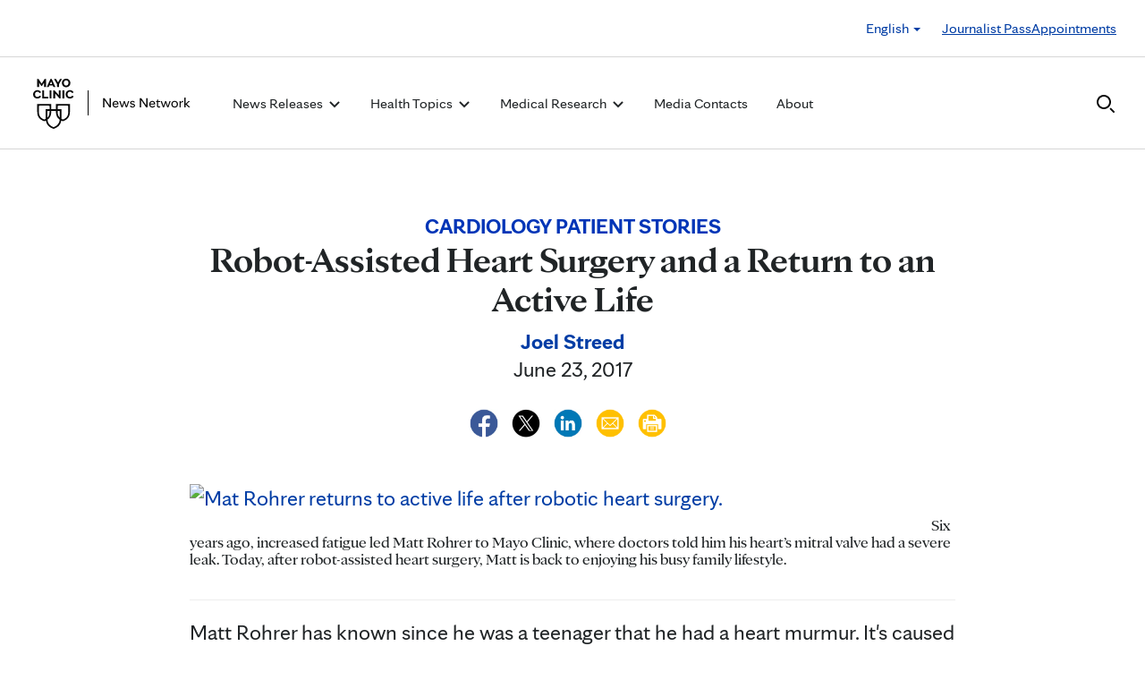

--- FILE ---
content_type: text/html; charset=UTF-8
request_url: https://newsnetwork.mayoclinic.org/discussion/robot-assisted-heart-surgery-and-a-return-to-an-active-life/
body_size: 22102
content:
<!DOCTYPE html>
    <html lang="en-US">
    <!-- This is the velocity theme -->
    <head>
        <!-- Meta -->
        <meta charset="UTF-8">
        <meta name="viewport" content="width=device-width, initial-scale=1">
        <link rel="profile" href="http://gmpg.org/xfn/11">
        <meta http-equiv="X-UA-Compatible" content="IE-10" />
        <title>Robot-Assisted Heart Surgery and a Return to an Active Life - Mayo Clinic News Network</title>

        <!-- add wordpress hook -->
                <script type="text/javascript">
            chAnalyticsSendPageView = function(url) {return true;}
            chAnalyticsSendEvent = function(eventAction, data) {return true;}
            var chHistory = {elements: {}, data: {}};
            var chSiteUrl = "https://newsnetwork.mayoclinic.org/";
            var chCurrentPageUrl = "https://newsnetwork.mayoclinic.org/discussion/robot-assisted-heart-surgery-and-a-return-to-an-active-life/";
            var chIsSubdirectorySite = false;
            var chSiteRoot = "/";
        </script>
        <meta name='robots' content='index, follow, max-image-preview:large, max-snippet:-1, max-video-preview:-1' />

	<link rel="canonical" href="https://newsnetwork.mayoclinic.org/discussion/robot-assisted-heart-surgery-and-a-return-to-an-active-life/" />
	<meta property="og:locale" content="en_US" />
	<meta property="og:type" content="article" />
	<meta property="og:title" content="Robot-Assisted Heart Surgery and a Return to an Active Life - Mayo Clinic News Network" />
	<meta property="og:description" content="Six years ago, increased fatigue led Matt Rohrer to Mayo Clinic, where doctors told him his heart’s mitral valve had a severe leak. Today, after robot-assisted heart surgery, Matt is back to enjoying his busy family lifestyle. Matt Rohrer has known since he was a teenager that he had a heart murmur. It&#039;s caused by [&hellip;]" />
	<meta property="og:url" content="https://newsnetwork.mayoclinic.org/discussion/robot-assisted-heart-surgery-and-a-return-to-an-active-life/" />
	<meta property="og:site_name" content="Mayo Clinic News Network" />
	<meta property="article:published_time" content="2017-06-23T21:01:08+00:00" />
	<meta property="og:image" content="https://sharing.mayoclinic.org/n1/78321b977baebf65/uploads/2017/06/MattRohrer805.jpg" />
	<meta name="author" content="Joel Streed" />
	<meta name="twitter:card" content="summary_large_image" />
	<meta name="twitter:label1" content="Written by" />
	<meta name="twitter:data1" content="Joel Streed" />
	<meta name="twitter:label2" content="Est. reading time" />
	<meta name="twitter:data2" content="2 minutes" />
	<script type="application/ld+json" class="yoast-schema-graph">{"@context":"https://schema.org","@graph":[{"@type":"Article","@id":"https://newsnetwork.mayoclinic.org/discussion/robot-assisted-heart-surgery-and-a-return-to-an-active-life/#article","author":{"name":"Joel Streed","@id":"https://newsnetwork.mayoclinic.org/#/schema/person/33d3050fef77e14fca50cd9dd07590d7"},"headline":"Robot-Assisted Heart Surgery and a Return to an Active Life","datePublished":"2017-06-23T21:01:08+00:00","mainEntityOfPage":{"@id":"https://newsnetwork.mayoclinic.org/discussion/robot-assisted-heart-surgery-and-a-return-to-an-active-life/"},"image":{"@id":"https://newsnetwork.mayoclinic.org/discussion/robot-assisted-heart-surgery-and-a-return-to-an-active-life/#primaryimage"},"inLanguage":"en-US"},{"@type":"WebPage","@id":"https://newsnetwork.mayoclinic.org/discussion/robot-assisted-heart-surgery-and-a-return-to-an-active-life/","url":"https://newsnetwork.mayoclinic.org/discussion/robot-assisted-heart-surgery-and-a-return-to-an-active-life/"},{"@type":"ImageObject","@id":"https://newsnetwork.mayoclinic.org/discussion/robot-assisted-heart-surgery-and-a-return-to-an-active-life/#primaryimage","url":""},{"@type":"WebSite","@id":"https://newsnetwork.mayoclinic.org/#website","url":"https://newsnetwork.mayoclinic.org/","name":"Mayo Clinic News Network"},{"@type":"Organization","@id":"https://newsnetwork.mayoclinic.org/#organization","name":"Mayo Clinic","url":"https://newsnetwork.mayoclinic.org/","logo":{"@type":"ImageObject","@id":"https://newsnetwork.mayoclinic.org/#/schema/logo/image/","url":"https://newsnetwork.mayoclinic.org/n7-mcnn/7bcc9724adf7b803/uploads/2022/08/MayoClinic_PrimaryLogomark_Black.jpg"}},{"@type":"Person","@id":"https://newsnetwork.mayoclinic.org/#/schema/person/33d3050fef77e14fca50cd9dd07590d7","name":"Joel Streed","url":"https://newsnetwork.mayoclinic.org/author/00-fa5b0b3378e6385614/"}]}</script>


<link rel='dns-prefetch' href='//newsnetwork.mayoclinic.org' />
<style id='wp-img-auto-sizes-contain-inline-css' type='text/css'>
img:is([sizes=auto i],[sizes^="auto," i]){contain-intrinsic-size:3000px 1500px}
/*# sourceURL=wp-img-auto-sizes-contain-inline-css */
</style>
<link rel='stylesheet' id='et-hub-style-css' href='https://newsnetwork.mayoclinic.org/wp-content/plugins/8020-hub-core/_inc/css/velocity-hub.css?ver=336289' type='text/css' media='all' />
<link rel='stylesheet' id='carehubs-app-mayo-general-css' href='https://newsnetwork.mayoclinic.org/wp-content/plugins/carehubs-app-custom-mayogeneral/Public/css/app-mayogeneral.css?ver=1.0.11' type='text/css' media='all' />
<link rel='stylesheet' id='carehubs-app-mayonn-css' href='https://newsnetwork.mayoclinic.org/wp-content/plugins/carehubs-app-custom-mayonn/Public/css/app-mayonn-v2.css?ver=1.0.40' type='text/css' media='all' />
<link rel='stylesheet' id='carehubs-app-integrations-css' href='https://newsnetwork.mayoclinic.org/wp-content/plugins/carehubs-app-integrations/Public/css/app-integrations.css?ver=4.2.166' type='text/css' media='all' />
<link rel='stylesheet' id='carehubs-app-podcasts-css' href='https://newsnetwork.mayoclinic.org/wp-content/plugins/carehubs-app-podcasts/Public/css/app-podcasts.css?ver=4.2.166' type='text/css' media='all' />
<link rel='stylesheet' id='carehubs-core-css' href='https://newsnetwork.mayoclinic.org/wp-content/plugins/carehubs-core/Public/css/app-core.css?ver=4.2.166' type='text/css' media='all' />
<link rel='stylesheet' id='app-core-post-archive-Stack-css' href='https://newsnetwork.mayoclinic.org/wp-content/plugins/carehubs-core/Public/css/PostArchive/app-core-post-archive-Stack.css?ver=4.2.166' type='text/css' media='all' />
<link rel='stylesheet' id='wp-block-library-css' href='https://newsnetwork.mayoclinic.org/wp-includes/css/dist/block-library/style.min.css?ver=6.9' type='text/css' media='all' />
<style id='wp-block-library-theme-inline-css' type='text/css'>
.wp-block-audio :where(figcaption){color:#555;font-size:13px;text-align:center}.is-dark-theme .wp-block-audio :where(figcaption){color:#ffffffa6}.wp-block-audio{margin:0 0 1em}.wp-block-code{border:1px solid #ccc;border-radius:4px;font-family:Menlo,Consolas,monaco,monospace;padding:.8em 1em}.wp-block-embed :where(figcaption){color:#555;font-size:13px;text-align:center}.is-dark-theme .wp-block-embed :where(figcaption){color:#ffffffa6}.wp-block-embed{margin:0 0 1em}.blocks-gallery-caption{color:#555;font-size:13px;text-align:center}.is-dark-theme .blocks-gallery-caption{color:#ffffffa6}:root :where(.wp-block-image figcaption){color:#555;font-size:13px;text-align:center}.is-dark-theme :root :where(.wp-block-image figcaption){color:#ffffffa6}.wp-block-image{margin:0 0 1em}.wp-block-pullquote{border-bottom:4px solid;border-top:4px solid;color:currentColor;margin-bottom:1.75em}.wp-block-pullquote :where(cite),.wp-block-pullquote :where(footer),.wp-block-pullquote__citation{color:currentColor;font-size:.8125em;font-style:normal;text-transform:uppercase}.wp-block-quote{border-left:.25em solid;margin:0 0 1.75em;padding-left:1em}.wp-block-quote cite,.wp-block-quote footer{color:currentColor;font-size:.8125em;font-style:normal;position:relative}.wp-block-quote:where(.has-text-align-right){border-left:none;border-right:.25em solid;padding-left:0;padding-right:1em}.wp-block-quote:where(.has-text-align-center){border:none;padding-left:0}.wp-block-quote.is-large,.wp-block-quote.is-style-large,.wp-block-quote:where(.is-style-plain){border:none}.wp-block-search .wp-block-search__label{font-weight:700}.wp-block-search__button{border:1px solid #ccc;padding:.375em .625em}:where(.wp-block-group.has-background){padding:1.25em 2.375em}.wp-block-separator.has-css-opacity{opacity:.4}.wp-block-separator{border:none;border-bottom:2px solid;margin-left:auto;margin-right:auto}.wp-block-separator.has-alpha-channel-opacity{opacity:1}.wp-block-separator:not(.is-style-wide):not(.is-style-dots){width:100px}.wp-block-separator.has-background:not(.is-style-dots){border-bottom:none;height:1px}.wp-block-separator.has-background:not(.is-style-wide):not(.is-style-dots){height:2px}.wp-block-table{margin:0 0 1em}.wp-block-table td,.wp-block-table th{word-break:normal}.wp-block-table :where(figcaption){color:#555;font-size:13px;text-align:center}.is-dark-theme .wp-block-table :where(figcaption){color:#ffffffa6}.wp-block-video :where(figcaption){color:#555;font-size:13px;text-align:center}.is-dark-theme .wp-block-video :where(figcaption){color:#ffffffa6}.wp-block-video{margin:0 0 1em}:root :where(.wp-block-template-part.has-background){margin-bottom:0;margin-top:0;padding:1.25em 2.375em}
/*# sourceURL=/wp-includes/css/dist/block-library/theme.min.css */
</style>
<style id='classic-theme-styles-inline-css' type='text/css'>
/*! This file is auto-generated */
.wp-block-button__link{color:#fff;background-color:#32373c;border-radius:9999px;box-shadow:none;text-decoration:none;padding:calc(.667em + 2px) calc(1.333em + 2px);font-size:1.125em}.wp-block-file__button{background:#32373c;color:#fff;text-decoration:none}
/*# sourceURL=/wp-includes/css/classic-themes.min.css */
</style>
<link rel='stylesheet' id='carehubs_block_information_link_container-css' href='https://newsnetwork.mayoclinic.org/wp-content/plugins/carehubs-core/Core/Blocks/InformationLinkContainer/InformationLinkContainerBlock.css?ver=4.2.166' type='text/css' media='all' />
<link rel='stylesheet' id='carehubs_block_resource_group-css' href='https://newsnetwork.mayoclinic.org/wp-content/plugins/carehubs-core/Core/Blocks/ResourceGroup/ResourceGroupBlock.css?ver=4.2.166' type='text/css' media='all' />
<link rel='stylesheet' id='carehubs_block_youtube_overlay_playlist-css' href='https://newsnetwork.mayoclinic.org/wp-content/plugins/carehubs-core/Core/Blocks/YoutubeOverlayPlaylist/YoutubeOverlayPlaylistBlock.css?ver=4.2.166' type='text/css' media='all' />
<link rel='stylesheet' id='block-style-image-caption-alignment-css' href='https://newsnetwork.mayoclinic.org/wp-content/plugins/carehubs-core/Public/css/app-core-block-style-image-caption-alignment.css?ver=4.2.166' type='text/css' media='all' />
<style id='global-styles-inline-css' type='text/css'>
:root{--wp--preset--aspect-ratio--square: 1;--wp--preset--aspect-ratio--4-3: 4/3;--wp--preset--aspect-ratio--3-4: 3/4;--wp--preset--aspect-ratio--3-2: 3/2;--wp--preset--aspect-ratio--2-3: 2/3;--wp--preset--aspect-ratio--16-9: 16/9;--wp--preset--aspect-ratio--9-16: 9/16;--wp--preset--color--black: #000000;--wp--preset--color--cyan-bluish-gray: #abb8c3;--wp--preset--color--white: #ffffff;--wp--preset--color--pale-pink: #f78da7;--wp--preset--color--vivid-red: #cf2e2e;--wp--preset--color--luminous-vivid-orange: #ff6900;--wp--preset--color--luminous-vivid-amber: #fcb900;--wp--preset--color--light-green-cyan: #7bdcb5;--wp--preset--color--vivid-green-cyan: #00d084;--wp--preset--color--pale-cyan-blue: #8ed1fc;--wp--preset--color--vivid-cyan-blue: #0693e3;--wp--preset--color--vivid-purple: #9b51e0;--wp--preset--color--mc-blue: #0057b8;--wp--preset--color--mc-bright-blue: #009cde;--wp--preset--color--mc-bright-blue-alternate: #008BCC;--wp--preset--color--mc-body-text: #080808;--wp--preset--gradient--vivid-cyan-blue-to-vivid-purple: linear-gradient(135deg,rgb(6,147,227) 0%,rgb(155,81,224) 100%);--wp--preset--gradient--light-green-cyan-to-vivid-green-cyan: linear-gradient(135deg,rgb(122,220,180) 0%,rgb(0,208,130) 100%);--wp--preset--gradient--luminous-vivid-amber-to-luminous-vivid-orange: linear-gradient(135deg,rgb(252,185,0) 0%,rgb(255,105,0) 100%);--wp--preset--gradient--luminous-vivid-orange-to-vivid-red: linear-gradient(135deg,rgb(255,105,0) 0%,rgb(207,46,46) 100%);--wp--preset--gradient--very-light-gray-to-cyan-bluish-gray: linear-gradient(135deg,rgb(238,238,238) 0%,rgb(169,184,195) 100%);--wp--preset--gradient--cool-to-warm-spectrum: linear-gradient(135deg,rgb(74,234,220) 0%,rgb(151,120,209) 20%,rgb(207,42,186) 40%,rgb(238,44,130) 60%,rgb(251,105,98) 80%,rgb(254,248,76) 100%);--wp--preset--gradient--blush-light-purple: linear-gradient(135deg,rgb(255,206,236) 0%,rgb(152,150,240) 100%);--wp--preset--gradient--blush-bordeaux: linear-gradient(135deg,rgb(254,205,165) 0%,rgb(254,45,45) 50%,rgb(107,0,62) 100%);--wp--preset--gradient--luminous-dusk: linear-gradient(135deg,rgb(255,203,112) 0%,rgb(199,81,192) 50%,rgb(65,88,208) 100%);--wp--preset--gradient--pale-ocean: linear-gradient(135deg,rgb(255,245,203) 0%,rgb(182,227,212) 50%,rgb(51,167,181) 100%);--wp--preset--gradient--electric-grass: linear-gradient(135deg,rgb(202,248,128) 0%,rgb(113,206,126) 100%);--wp--preset--gradient--midnight: linear-gradient(135deg,rgb(2,3,129) 0%,rgb(40,116,252) 100%);--wp--preset--gradient--mc-black-overlay-gradient: linear-gradient(180deg, rgba(0,0,0,0) 27.4%, rgba(0,0,0,.56) 58.85%, rgba(0,0,0,.8) 100%);--wp--preset--font-size--small: 13px;--wp--preset--font-size--medium: 20px;--wp--preset--font-size--large: 36px;--wp--preset--font-size--x-large: 42px;--wp--preset--spacing--20: 0.44rem;--wp--preset--spacing--30: 0.67rem;--wp--preset--spacing--40: 1rem;--wp--preset--spacing--50: 1.5rem;--wp--preset--spacing--60: 2.25rem;--wp--preset--spacing--70: 3.38rem;--wp--preset--spacing--80: 5.06rem;--wp--preset--shadow--natural: 6px 6px 9px rgba(0, 0, 0, 0.2);--wp--preset--shadow--deep: 12px 12px 50px rgba(0, 0, 0, 0.4);--wp--preset--shadow--sharp: 6px 6px 0px rgba(0, 0, 0, 0.2);--wp--preset--shadow--outlined: 6px 6px 0px -3px rgb(255, 255, 255), 6px 6px rgb(0, 0, 0);--wp--preset--shadow--crisp: 6px 6px 0px rgb(0, 0, 0);}:root :where(.is-layout-flow) > :first-child{margin-block-start: 0;}:root :where(.is-layout-flow) > :last-child{margin-block-end: 0;}:root :where(.is-layout-flow) > *{margin-block-start: 24px;margin-block-end: 0;}:root :where(.is-layout-constrained) > :first-child{margin-block-start: 0;}:root :where(.is-layout-constrained) > :last-child{margin-block-end: 0;}:root :where(.is-layout-constrained) > *{margin-block-start: 24px;margin-block-end: 0;}:root :where(.is-layout-flex){gap: 24px;}:root :where(.is-layout-grid){gap: 24px;}body .is-layout-flex{display: flex;}.is-layout-flex{flex-wrap: wrap;align-items: center;}.is-layout-flex > :is(*, div){margin: 0;}body .is-layout-grid{display: grid;}.is-layout-grid > :is(*, div){margin: 0;}.has-black-color{color: var(--wp--preset--color--black) !important;}.has-cyan-bluish-gray-color{color: var(--wp--preset--color--cyan-bluish-gray) !important;}.has-white-color{color: var(--wp--preset--color--white) !important;}.has-pale-pink-color{color: var(--wp--preset--color--pale-pink) !important;}.has-vivid-red-color{color: var(--wp--preset--color--vivid-red) !important;}.has-luminous-vivid-orange-color{color: var(--wp--preset--color--luminous-vivid-orange) !important;}.has-luminous-vivid-amber-color{color: var(--wp--preset--color--luminous-vivid-amber) !important;}.has-light-green-cyan-color{color: var(--wp--preset--color--light-green-cyan) !important;}.has-vivid-green-cyan-color{color: var(--wp--preset--color--vivid-green-cyan) !important;}.has-pale-cyan-blue-color{color: var(--wp--preset--color--pale-cyan-blue) !important;}.has-vivid-cyan-blue-color{color: var(--wp--preset--color--vivid-cyan-blue) !important;}.has-vivid-purple-color{color: var(--wp--preset--color--vivid-purple) !important;}.has-mc-blue-color{color: var(--wp--preset--color--mc-blue) !important;}.has-mc-bright-blue-color{color: var(--wp--preset--color--mc-bright-blue) !important;}.has-mc-bright-blue-alternate-color{color: var(--wp--preset--color--mc-bright-blue-alternate) !important;}.has-mc-body-text-color{color: var(--wp--preset--color--mc-body-text) !important;}.has-black-background-color{background-color: var(--wp--preset--color--black) !important;}.has-cyan-bluish-gray-background-color{background-color: var(--wp--preset--color--cyan-bluish-gray) !important;}.has-white-background-color{background-color: var(--wp--preset--color--white) !important;}.has-pale-pink-background-color{background-color: var(--wp--preset--color--pale-pink) !important;}.has-vivid-red-background-color{background-color: var(--wp--preset--color--vivid-red) !important;}.has-luminous-vivid-orange-background-color{background-color: var(--wp--preset--color--luminous-vivid-orange) !important;}.has-luminous-vivid-amber-background-color{background-color: var(--wp--preset--color--luminous-vivid-amber) !important;}.has-light-green-cyan-background-color{background-color: var(--wp--preset--color--light-green-cyan) !important;}.has-vivid-green-cyan-background-color{background-color: var(--wp--preset--color--vivid-green-cyan) !important;}.has-pale-cyan-blue-background-color{background-color: var(--wp--preset--color--pale-cyan-blue) !important;}.has-vivid-cyan-blue-background-color{background-color: var(--wp--preset--color--vivid-cyan-blue) !important;}.has-vivid-purple-background-color{background-color: var(--wp--preset--color--vivid-purple) !important;}.has-mc-blue-background-color{background-color: var(--wp--preset--color--mc-blue) !important;}.has-mc-bright-blue-background-color{background-color: var(--wp--preset--color--mc-bright-blue) !important;}.has-mc-bright-blue-alternate-background-color{background-color: var(--wp--preset--color--mc-bright-blue-alternate) !important;}.has-mc-body-text-background-color{background-color: var(--wp--preset--color--mc-body-text) !important;}.has-black-border-color{border-color: var(--wp--preset--color--black) !important;}.has-cyan-bluish-gray-border-color{border-color: var(--wp--preset--color--cyan-bluish-gray) !important;}.has-white-border-color{border-color: var(--wp--preset--color--white) !important;}.has-pale-pink-border-color{border-color: var(--wp--preset--color--pale-pink) !important;}.has-vivid-red-border-color{border-color: var(--wp--preset--color--vivid-red) !important;}.has-luminous-vivid-orange-border-color{border-color: var(--wp--preset--color--luminous-vivid-orange) !important;}.has-luminous-vivid-amber-border-color{border-color: var(--wp--preset--color--luminous-vivid-amber) !important;}.has-light-green-cyan-border-color{border-color: var(--wp--preset--color--light-green-cyan) !important;}.has-vivid-green-cyan-border-color{border-color: var(--wp--preset--color--vivid-green-cyan) !important;}.has-pale-cyan-blue-border-color{border-color: var(--wp--preset--color--pale-cyan-blue) !important;}.has-vivid-cyan-blue-border-color{border-color: var(--wp--preset--color--vivid-cyan-blue) !important;}.has-vivid-purple-border-color{border-color: var(--wp--preset--color--vivid-purple) !important;}.has-mc-blue-border-color{border-color: var(--wp--preset--color--mc-blue) !important;}.has-mc-bright-blue-border-color{border-color: var(--wp--preset--color--mc-bright-blue) !important;}.has-mc-bright-blue-alternate-border-color{border-color: var(--wp--preset--color--mc-bright-blue-alternate) !important;}.has-mc-body-text-border-color{border-color: var(--wp--preset--color--mc-body-text) !important;}.has-vivid-cyan-blue-to-vivid-purple-gradient-background{background: var(--wp--preset--gradient--vivid-cyan-blue-to-vivid-purple) !important;}.has-light-green-cyan-to-vivid-green-cyan-gradient-background{background: var(--wp--preset--gradient--light-green-cyan-to-vivid-green-cyan) !important;}.has-luminous-vivid-amber-to-luminous-vivid-orange-gradient-background{background: var(--wp--preset--gradient--luminous-vivid-amber-to-luminous-vivid-orange) !important;}.has-luminous-vivid-orange-to-vivid-red-gradient-background{background: var(--wp--preset--gradient--luminous-vivid-orange-to-vivid-red) !important;}.has-very-light-gray-to-cyan-bluish-gray-gradient-background{background: var(--wp--preset--gradient--very-light-gray-to-cyan-bluish-gray) !important;}.has-cool-to-warm-spectrum-gradient-background{background: var(--wp--preset--gradient--cool-to-warm-spectrum) !important;}.has-blush-light-purple-gradient-background{background: var(--wp--preset--gradient--blush-light-purple) !important;}.has-blush-bordeaux-gradient-background{background: var(--wp--preset--gradient--blush-bordeaux) !important;}.has-luminous-dusk-gradient-background{background: var(--wp--preset--gradient--luminous-dusk) !important;}.has-pale-ocean-gradient-background{background: var(--wp--preset--gradient--pale-ocean) !important;}.has-electric-grass-gradient-background{background: var(--wp--preset--gradient--electric-grass) !important;}.has-midnight-gradient-background{background: var(--wp--preset--gradient--midnight) !important;}.has-mc-black-overlay-gradient-gradient-background{background: var(--wp--preset--gradient--mc-black-overlay-gradient) !important;}.has-small-font-size{font-size: var(--wp--preset--font-size--small) !important;}.has-medium-font-size{font-size: var(--wp--preset--font-size--medium) !important;}.has-large-font-size{font-size: var(--wp--preset--font-size--large) !important;}.has-x-large-font-size{font-size: var(--wp--preset--font-size--x-large) !important;}
:root :where(.wp-block-pullquote){font-size: 1.5em;line-height: 1.6;}
/*# sourceURL=global-styles-inline-css */
</style>
<link rel='stylesheet' id='velocity-theme-bootstrap-css-css' href='https://newsnetwork.mayoclinic.org/wp-content/themes/velocity/Public/css/bootstrap.min.css?ver=1.0.73' type='text/css' media='all' />
<link rel='stylesheet' id='velocity-theme-css-css' href='https://newsnetwork.mayoclinic.org/wp-content/themes/velocity/style.css?ver=1.0.73' type='text/css' media='all' />
<link rel='stylesheet' id='velocity-theme-header-header14-css-css' href='https://newsnetwork.mayoclinic.org/wp-content/themes/velocity/Public/css/Headers/Header14.css?ver=1.0.73' type='text/css' media='all' />
<script type="text/javascript" src="https://newsnetwork.mayoclinic.org/wp-includes/js/jquery/jquery.min.js?ver=3.7.1" id="jquery-core-js"></script>
<link rel='shortlink' href='https://newsnetwork.mayoclinic.org/?p=350093' />
			<script type="text/javascript">
			var etajaxurl = "https://newsnetwork.mayoclinic.org/wp-load.php";
			var hub = "https://newsnetwork.mayoclinic.org/wp-content/plugins/8020-hub-core";        	var current_page = "discussion";
          var current_module = "robot-assisted-heart-surgery-and-a-return-to-an-active-life";
          var current_action = "";			</script>      <link rel="apple-touch-icon" href="https://newsnetwork.mayoclinic.org/wp-content/plugins/carehubs-core/Public/images/carehubs-iOS.png"/>
      <link rel="icon" href="https://www.mayoclinic.org/styles/img/gbs/shields.ico" type="image/x-icon" />
      <link rel="shortcut icon" href="https://www.mayoclinic.org/styles/img/gbs/shields.ico" type="image/x-icon" /><script>jq = jQuery;</script><style>:root{--ch-accent-color: #0057B8;--ch-accent-color-alpha-60: #0057B899;}</style><link rel="preload" href="https://newsnetwork.mayoclinic.org/wp-content/plugins/carehubs-core/Public/css/app-core-deferred.css?ver=4.2.166" as="style" onload="this.onload=null;this.rel='stylesheet'" id="app-core-deferred-css">
      <noscript><link rel="stylesheet" id="app-core-deferred-css" href="https://newsnetwork.mayoclinic.org/wp-content/plugins/carehubs-core/Public/css/app-core-deferred.css?ver=4.2.166"></noscript><link rel="preload" href="https://newsnetwork.mayoclinic.org/wp-content/plugins/carehubs-core/Public/third-party-files/bootstrap-icons/bootstrap-icons.min.css?ver=4.2.166" as="style" onload="this.onload=null;this.rel='stylesheet'" id="app-core-bootstrap-icons-css">
      <noscript><link rel="stylesheet" id="app-core-bootstrap-icons-css" href="https://newsnetwork.mayoclinic.org/wp-content/plugins/carehubs-core/Public/third-party-files/bootstrap-icons/bootstrap-icons.min.css?ver=4.2.166"></noscript><link rel="preload" href="https://newsnetwork.mayoclinic.org/wp-content/plugins/carehubs-app-community/Public/css/app-community-deferred.css?ver=4.4.54" as="style" onload="this.onload=null;this.rel='stylesheet'" id="app-community-deferred-css">
      <noscript><link rel="stylesheet" id="app-community-deferred-css" href="https://newsnetwork.mayoclinic.org/wp-content/plugins/carehubs-app-community/Public/css/app-community-deferred.css?ver=4.4.54"></noscript><link rel="preload" href="https://newsnetwork.mayoclinic.org/wp-content/plugins/carehubs-app-custom-mayonn/Public/css/app-mayonn-deferred-v2.css?ver=1.0.40" as="style" onload="this.onload=null;this.rel='stylesheet'" id="app-mayonn-deferred-css">
      <noscript><link rel="stylesheet" id="app-mayonn-deferred-css" href="https://newsnetwork.mayoclinic.org/wp-content/plugins/carehubs-app-custom-mayonn/Public/css/app-mayonn-deferred-v2.css?ver=1.0.40"></noscript><link rel="preload" href="/wp-content/themes/velocity/Public/css/velocity-deferred.css?ver=1.0.73" as="style" onload="this.onload=null;this.rel='stylesheet'" id="velocity-deferred-css">
      <noscript><link rel="stylesheet" id="velocity-deferred-css" href="/wp-content/themes/velocity/Public/css/velocity-deferred.css?ver=1.0.73"></noscript><link rel="preload" href="/wp-content/themes/velocity/Public/css/Footers/Footer3.css?ver=4.2.166" as="style" onload="this.onload=null;this.rel='stylesheet'" id="velocity-theme-footer-footer3-css-deferred-css">
      <noscript><link rel="stylesheet" id="velocity-theme-footer-footer3-css-deferred-css" href="/wp-content/themes/velocity/Public/css/Footers/Footer3.css?ver=4.2.166"></noscript>      <script>
        // Adjustments for preloading on ie. "window.document.documentMode" only fires on IE.
        window.addEventListener('load', function() {
            if (window.document.documentMode) {
              // Dynamically load the things that relied on preload.
              var links = document.getElementsByTagName('link');
              for (var i = 0; i < links.length; i++) {
                  var link = links[i];
                  // qualify links to those with rel=preload and as=style attrs
                  if (link.rel === 'preload' && link.getAttribute('as') === 'style') {
                      // prevent re-running on link
                      link.setAttribute('rel', 'stylesheet');
                      // Set the onload to null to prevent the load from happening again if a 3rd-party library includes a polyfill or fires another load event.
                      link.setAttribute('onload', '');
                  }
              }
            }
        });
      </script>	<script type="text/javascript">
		/*setting global variables for use in subsequent JS files*/
		var uri_0 = "discussion";
		var uri_1 = "robot-assisted-heart-surgery-and-a-return-to-an-active-life";
		var uri_3 = "";
		var ets_ajax_url = "https://newsnetwork.mayoclinic.org/wp-load.php";
	</script>


        <link rel="stylesheet" href="/hub-hosted/mc-general/css/mc-fonts.css?ver=20240305">
<link rel="stylesheet" href="/hub-hosted/mc-general/css/mcorg-base.css?ver=20241210">
<meta name="msvalidate.01" content="1F71DB1829C969F442A57F69B3ADB0C7" /><style>
        #menu-item-topics {display:none;}
body.ch-user-profile  p.ch-post-archive-block-no-posts{display:none;}
.ch-main p {margin-bottom:1.5em;}

.page-id-78618 main hr {border-bottom: 1px solid #f1f1ef !important;margin-top: 24px;
margin-bottom: 24px;}
.page-id-78618 main ul {margin-top:16px; list-style: none;padding-left: 0px;}
.page-id-78618 main li {padding-left: 0px;font-size: 16px;margin-bottom:16px;}


.ch-child-term-navigation.style-default {z-index: 1;
position: relative;}

.single-podcast-episode .wp-container-1 {display:none;}

.ch-404-text {line-height: 55px;}
.single-post .wp-block-image {margin-bottom:24px;margin-top:24px;}
.single-post .stack-image img {width:100%;}
.home-three-stack .row {display: flex !important;}
.ratio-306-254 img {width:100%;}

.header14 .menu-item:not(.ch-mega-menu) ul.dropdown-menu {
	border-radius: 0;
	padding: 24px 15px !important;
	margin: 16px auto 0px;
	border: none;
}

.header14 .menu-item:not(.ch-mega-menu) ul.dropdown-menu li {
	padding: 0;
	flex-grow: 1;
	flex-basis: 0;
	margin-bottom: 0px;
}

.header14 .menu-item:not(.ch-mega-menu) ul.dropdown-menu li + li {
	margin-top: 24px;
}

.header14 .menu-item:not(.ch-mega-menu) ul.dropdown-menu li a {
	font-size: 20px;
	line-height: 24px;
}

.header14 .menu-item:not(.ch-mega-menu) ul.dropdown-menu .ch-menu-column li {
	margin-bottom: 24px;
}

.menu-item:not(.ch-mega-menu) .dropdown-menu > .active > a, .dropdown-menu > .active > a:focus, .dropdown-menu > .active > a:hover {
	background: none !important;
	color: #0057b8;
}

.menu-item:not(.ch-mega-menu) .dropdown-menu > li > a:focus, .dropdown-menu > li > a:hover {
	background: none !important;
}

@media (max-width:600px) {
	.header14 .ch-logo svg {max-height: 48px;}
}

.ch-child-term-navigation-description {display:none;}
.wp-block-query-title + .form-group {margin-bottom:32px;}

.ratio-636-431.home-featured-article img {aspect-ratio:16/9;}
.single-post .stack-image img {aspect-ratio: 1/1;
  object-fit: cover;}
figcaption.wp-element-caption {position: static;
  color: #555;
  padding: 8px 0 0 0;
  width: auto;
  font-size: 16px;
  line-height: 1.4;}
.wp-block-post-author__content {text-align: center;}
.wp-block-post-author__byline {display:none;}
.wp-block-post-author__name {font-weight:bold;margin-bottom: 0 !important;}
.ch-breadcrumb {display:none !important;}
        </style>
        <script>
        
        </script>
        <style>body {
                font-family: 'mayo-sans';
            }a {color: var(--ch-link-color);}h1,h2,h3,h4,h5,h6,.h1,.h2,.h3,.h4,.h5,.h6 {
                font-family: 'mayo-display';
            }body, p {
                color: var(--ch-text-color);
            }:root {--ch-link-color: #003DA5;--ch-text-color: #202426;}</style>    
<script>(window.BOOMR_mq=window.BOOMR_mq||[]).push(["addVar",{"rua.upush":"false","rua.cpush":"false","rua.upre":"false","rua.cpre":"false","rua.uprl":"false","rua.cprl":"false","rua.cprf":"false","rua.trans":"","rua.cook":"false","rua.ims":"false","rua.ufprl":"false","rua.cfprl":"false","rua.isuxp":"false","rua.texp":"norulematch","rua.ceh":"false","rua.ueh":"false","rua.ieh.st":"0"}]);</script>
                              <script>!function(e){var n="https://s.go-mpulse.net/boomerang/";if("False"=="True")e.BOOMR_config=e.BOOMR_config||{},e.BOOMR_config.PageParams=e.BOOMR_config.PageParams||{},e.BOOMR_config.PageParams.pci=!0,n="https://s2.go-mpulse.net/boomerang/";if(window.BOOMR_API_key="NJZT6-H67D6-8KWPT-88NKA-6UV3Y",function(){function e(){if(!o){var e=document.createElement("script");e.id="boomr-scr-as",e.src=window.BOOMR.url,e.async=!0,i.parentNode.appendChild(e),o=!0}}function t(e){o=!0;var n,t,a,r,d=document,O=window;if(window.BOOMR.snippetMethod=e?"if":"i",t=function(e,n){var t=d.createElement("script");t.id=n||"boomr-if-as",t.src=window.BOOMR.url,BOOMR_lstart=(new Date).getTime(),e=e||d.body,e.appendChild(t)},!window.addEventListener&&window.attachEvent&&navigator.userAgent.match(/MSIE [67]\./))return window.BOOMR.snippetMethod="s",void t(i.parentNode,"boomr-async");a=document.createElement("IFRAME"),a.src="about:blank",a.title="",a.role="presentation",a.loading="eager",r=(a.frameElement||a).style,r.width=0,r.height=0,r.border=0,r.display="none",i.parentNode.appendChild(a);try{O=a.contentWindow,d=O.document.open()}catch(_){n=document.domain,a.src="javascript:var d=document.open();d.domain='"+n+"';void(0);",O=a.contentWindow,d=O.document.open()}if(n)d._boomrl=function(){this.domain=n,t()},d.write("<bo"+"dy onload='document._boomrl();'>");else if(O._boomrl=function(){t()},O.addEventListener)O.addEventListener("load",O._boomrl,!1);else if(O.attachEvent)O.attachEvent("onload",O._boomrl);d.close()}function a(e){window.BOOMR_onload=e&&e.timeStamp||(new Date).getTime()}if(!window.BOOMR||!window.BOOMR.version&&!window.BOOMR.snippetExecuted){window.BOOMR=window.BOOMR||{},window.BOOMR.snippetStart=(new Date).getTime(),window.BOOMR.snippetExecuted=!0,window.BOOMR.snippetVersion=12,window.BOOMR.url=n+"NJZT6-H67D6-8KWPT-88NKA-6UV3Y";var i=document.currentScript||document.getElementsByTagName("script")[0],o=!1,r=document.createElement("link");if(r.relList&&"function"==typeof r.relList.supports&&r.relList.supports("preload")&&"as"in r)window.BOOMR.snippetMethod="p",r.href=window.BOOMR.url,r.rel="preload",r.as="script",r.addEventListener("load",e),r.addEventListener("error",function(){t(!0)}),setTimeout(function(){if(!o)t(!0)},3e3),BOOMR_lstart=(new Date).getTime(),i.parentNode.appendChild(r);else t(!1);if(window.addEventListener)window.addEventListener("load",a,!1);else if(window.attachEvent)window.attachEvent("onload",a)}}(),"".length>0)if(e&&"performance"in e&&e.performance&&"function"==typeof e.performance.setResourceTimingBufferSize)e.performance.setResourceTimingBufferSize();!function(){if(BOOMR=e.BOOMR||{},BOOMR.plugins=BOOMR.plugins||{},!BOOMR.plugins.AK){var n=""=="true"?1:0,t="",a="aoiemgyx3tm262llepza-f-cf74c988f-clientnsv4-s.akamaihd.net",i="false"=="true"?2:1,o={"ak.v":"39","ak.cp":"1439346","ak.ai":parseInt("887190",10),"ak.ol":"0","ak.cr":10,"ak.ipv":4,"ak.proto":"h2","ak.rid":"1858ecec","ak.r":47605,"ak.a2":n,"ak.m":"a","ak.n":"essl","ak.bpcip":"3.144.70.0","ak.cport":52138,"ak.gh":"23.45.126.203","ak.quicv":"","ak.tlsv":"tls1.3","ak.0rtt":"","ak.0rtt.ed":"","ak.csrc":"-","ak.acc":"","ak.t":"1768629234","ak.ak":"hOBiQwZUYzCg5VSAfCLimQ==qRSaxuHe36/pK4GDgzbFa27cjK1fcXkHZ/++eliXwDKW96BzaEf5eSJdQhaB0cxcqXbm4BdaNkYSNDLmPmj54JyIztSc9H62MUPh9cs0tvbJrMpVXhDtlKAP+UxvqwlTU7dgyD1aSJmuHQMFyH8kZwTzd6n1w/s8jJPIDxs39zlSovEdRcVcSRkhdSxckJoyaE6j6aKFphQgewZuaNMyjWn+qBRBioX2ICf1EYzqvoRx5RWVa1rjCiQAlyQbbef0JJX22fZ4S/pi5vl4WfgqRBEfB/cWhphkl+8e3APTTy50HCln2FnG2oW8rk+/k7D9uyPWujzI9cgvH8yg3mS4FDKYqyP2tO93E8rzEQ/tBI96vzjRL+5Cd9fQJk1lGkUx+0i/D/Cp9Odn8HfV5fXJ4gN/F4RNHQzY2nvP8An0R5A=","ak.pv":"11","ak.dpoabenc":"","ak.tf":i};if(""!==t)o["ak.ruds"]=t;var r={i:!1,av:function(n){var t="http.initiator";if(n&&(!n[t]||"spa_hard"===n[t]))o["ak.feo"]=void 0!==e.aFeoApplied?1:0,BOOMR.addVar(o)},rv:function(){var e=["ak.bpcip","ak.cport","ak.cr","ak.csrc","ak.gh","ak.ipv","ak.m","ak.n","ak.ol","ak.proto","ak.quicv","ak.tlsv","ak.0rtt","ak.0rtt.ed","ak.r","ak.acc","ak.t","ak.tf"];BOOMR.removeVar(e)}};BOOMR.plugins.AK={akVars:o,akDNSPreFetchDomain:a,init:function(){if(!r.i){var e=BOOMR.subscribe;e("before_beacon",r.av,null,null),e("onbeacon",r.rv,null,null),r.i=!0}return this},is_complete:function(){return!0}}}}()}(window);</script></head>

    <body class="wp-singular post-template-default single single-post postid-350093 single-format-standard wp-embed-responsive wp-theme-velocity category-cardiology-patient-stories category-sharing-mayo-clinic-2 tag-cardiology tag-dr-hector-villarraga tag-mitral-valve-prolapse tag-robotic-surgery ch-custom-platform-template"> <!-- <button data-location="#navigation" class="ch-aria-skip-link" tabindex="0">Skip to Navigation</button> -->
<button data-location="#main" class="ch-aria-skip-link" tabindex="0">Skip to Content</button>
<header id="header">
    <div class="container ch-container top-header header-section">
        <div class="top-header-content">
            <div class="top-header-menu">

                <ul class="nav navbar-nav"><li id="menu-item-349723" class="menu-item menu-item-type-custom menu-item-object-custom menu-item-has-children menu-item-349723 dropdown ch-parent-dropdown-link-li"><a title="English" href="#/" data-toggle="dropdown" class="dropdown-toggle" role="button" aria-haspopup="true" aria-expanded="false" tabindex="0">English <span class="caret"></span></a>
<ul role="menu" class=" dropdown-menu">
	<li id="menu-item-349724" class="menu-item menu-item-type-custom menu-item-object-custom menu-item-349724"><a title="Español" href="/es/">Español</a></li>
	<li id="menu-item-349725" class="text-right menu-item menu-item-type-custom menu-item-object-custom menu-item-349725"><a title="العربية" href="/ar/">العربية</a></li>
	<li id="menu-item-349726" class="menu-item menu-item-type-custom menu-item-object-custom menu-item-349726"><a title="简体中文" href="/mandarin/">简体中文</a></li>
	<li id="menu-item-349727" class="menu-item menu-item-type-custom menu-item-object-custom menu-item-349727"><a title="Português Br" href="/pt/">Português Br</a></li>
</ul>
</li>
<li id="menu-item-287290" class="menu-item menu-item-type-custom menu-item-object-custom menu-item-287290"><a title="Journalist Pass" href="/request-account/">Journalist Pass</a></li>
</ul>
            </div>
            <div class="top-header-smartnav">
                <!--hubcache:@ChSmartNav|hide_register=1-->
            </div>
		   <a href="http://www.mayoclinic.org/appointments?mc_id=us&utm_source=newsnetwork&utm_medium=l&utm_content=appointmentbutton&utm_campaign=mayoclinic&geo=national&placementsite=enterprise&cauid=100722&_ga=2.191197162.1980770420.1605558659-1402702452.1590003945" id="header-appointment-link">Appointments</a>
        </div>
    </div>
<div class="header14">
	<div class="header-container container ch-container">
		<div class="ch-logo">
			<a href="/">
				<svg width="181" height="56" viewBox="0 0 181 56" fill="none" xmlns="http://www.w3.org/2000/svg">
<path fill-rule="evenodd" clip-rule="evenodd" d="M41.955 9.43337C42.5772 9.45662 43.1975 9.35121 43.777 9.12372C44.3566 8.89624 44.883 8.55158 45.3233 8.11132C45.7635 7.67105 46.1082 7.14466 46.3357 6.56508C46.5632 5.9855 46.6686 5.3652 46.6453 4.74301C46.6753 4.11693 46.5749 3.49145 46.3504 2.90623C46.1259 2.321 45.7823 1.7888 45.3413 1.34337C44.9004 0.897934 44.3716 0.548984 43.7887 0.318641C43.2058 0.0882985 42.5813 -0.018411 41.955 0.00527813C41.3247 -0.0251896 40.6951 0.0764994 40.1065 0.303813C39.5179 0.531128 38.9833 0.879041 38.5372 1.32521C38.091 1.77137 37.7431 2.30592 37.5158 2.89453C37.2885 3.48313 37.1868 4.11277 37.2172 4.74301C37.1935 5.36936 37.3003 5.9938 37.5306 6.57674C37.7609 7.15968 38.1099 7.6884 38.5553 8.12938C39.0008 8.57036 39.533 8.91398 40.1182 9.13845C40.7034 9.36292 41.3289 9.46335 41.955 9.43337ZM41.955 1.81035C43.5279 1.81035 44.5512 2.96162 44.5512 4.7288C44.5512 6.49597 43.5184 7.64724 41.955 7.64724C40.3915 7.64724 39.3492 6.49597 39.3492 4.74301C39.3492 2.99005 40.3726 1.81035 41.955 1.81035ZM23.1509 7.55723H27.0216L27.7417 9.23913H29.9306L25.804 0.204268H24.4253L20.2751 9.23913H22.4355L23.1509 7.55723ZM26.3678 5.99852L25.1052 3.02879L23.8426 5.99852H26.3678ZM13.9881 7.8936L11.6998 4.3403V9.23912H9.62467V0.199526H11.0839L14.5187 5.56264L17.9583 0.199526H19.4176V9.23912H17.3424V4.3403L15.0541 7.8936H13.9881ZM31.7878 9.23912H33.8914V6.02694L37.3736 0.199526H35.0853L32.8538 4.14606L30.6223 0.199526H28.3056L31.7878 6.02694V9.23912ZM15.1725 21.9635V12.9239H17.2808V20.22H21.8811V21.9635H15.1725ZM25.5483 12.9239H23.4447V21.9587H25.5483V12.9239ZM12.1499 18.9171L14.0024 19.6467C13.2964 21.2339 11.6998 22.1577 9.74787 22.172C6.68256 22.172 4.59322 19.8031 5.06699 16.5862C5.25235 15.6414 5.7181 14.7745 6.40349 14.0984C7.08889 13.4223 7.96212 12.9684 8.90929 12.796C11.2213 12.4833 13.1827 13.464 13.9597 15.2975L12.1073 16.0271C11.9154 15.5631 11.5848 15.1697 11.1608 14.9009C10.7367 14.632 10.2399 14.5008 9.73839 14.5253C8.14652 14.5253 7.11369 15.6907 7.11369 17.4579C7.11369 19.2251 8.13704 20.3764 9.73839 20.3764C10.2393 20.3972 10.7353 20.27 11.1642 20.0104C11.5931 19.7509 11.936 19.3706 12.1499 18.9171ZM39.9745 12.9239H37.871V21.9587H39.9745V12.9239ZM47.5342 19.9844C47.9599 19.732 48.303 19.3612 48.5214 18.9171L50.3739 19.6609C49.6585 21.2481 48.0619 22.1719 46.1099 22.1719C43.0446 22.1719 40.9553 19.8031 41.4291 16.5862C41.6144 15.6414 42.0802 14.7745 42.7656 14.0984C43.451 13.4223 44.3242 12.9684 45.2714 12.796C47.5976 12.4833 49.559 13.464 50.317 15.2738L48.4646 16.0034C48.2727 15.5394 47.9422 15.146 47.5181 14.8772C47.094 14.6083 46.5972 14.4771 46.0957 14.5015C44.5228 14.5015 43.4994 15.6528 43.4994 17.42C43.4994 19.1872 44.5228 20.3384 46.1241 20.3384C46.6186 20.3598 47.1086 20.2368 47.5342 19.9844ZM28.9735 12.9239H27.5712V21.9635H29.6463V16.4488L34.4456 21.9635H35.848V12.9239H33.7729V18.4386L28.9735 12.9239ZM30.5227 34.0379V28.2537H46.162V37.0793C46.162 42.3898 43.5942 45.7959 38.3305 47.4587C37.6956 47.2611 37.0737 47.0237 36.4686 46.7481V46.9186C35.6916 51.4475 32.8679 54.4462 27.9028 56C22.9424 54.4462 20.114 51.4475 19.337 46.9186C19.337 46.9186 19.3133 46.857 19.3133 46.7481C18.7081 47.0237 18.0863 47.2611 17.4513 47.4587C12.1877 45.7959 9.61987 42.385 9.61987 37.0793V28.249H25.2828V34.0379H30.5227ZM17.436 45.5955C13.1833 43.8902 11.4723 41.3657 11.4723 36.7335V31.0156C11.4723 30.7756 11.5677 30.5454 11.7374 30.3758C11.9071 30.2061 12.1372 30.1107 12.3772 30.1107H22.5302C22.7702 30.1107 23.0004 30.2061 23.1701 30.3758C23.3398 30.5454 23.4351 30.7756 23.4351 31.0156V34.0379H19.119V44.1757V44.8058C18.5752 45.1042 18.0131 45.368 17.436 45.5955ZM23.4304 36.7382V35.895H21.8859C21.6459 35.895 21.4157 35.9903 21.246 36.16C21.0763 36.3297 20.981 36.5598 20.981 36.7998V43.5078C22.696 41.9208 23.4304 39.7843 23.4304 36.7382ZM27.9028 54.1477C32.1336 52.466 34.2277 50.05 34.7014 46.0138C34.7014 46.0138 34.7109 45.9238 34.7299 45.7627C31.9109 43.8536 30.5227 40.9828 30.5227 37.084V35.8997H25.2876V37.084C25.2876 40.9828 23.9231 43.8678 21.0804 45.7627C21.1089 45.9238 21.1089 46.0138 21.1089 46.0138C21.5826 50.05 23.672 52.466 27.9028 54.1477ZM32.3989 36.7382C32.3989 39.7843 33.1332 41.9208 34.8483 43.5078V36.7998C34.8483 36.681 34.8249 36.5633 34.7794 36.4535C34.7339 36.3437 34.6673 36.244 34.5833 36.16C34.4992 36.076 34.3995 36.0093 34.2897 35.9638C34.1799 35.9184 34.0622 35.895 33.9434 35.895H32.3989V36.7382ZM38.3447 45.6064C42.6182 43.901 44.3238 41.376 44.3238 36.7382V31.025C44.3238 30.7867 44.2297 30.558 44.0621 30.3886C43.8944 30.2191 43.6667 30.1227 43.4283 30.1202H33.2848C33.0449 30.1202 32.8147 30.2155 32.645 30.3852C32.4753 30.5549 32.3799 30.7851 32.3799 31.025V34.0474H36.6581V44.1852V44.8153C37.2031 45.1143 37.7664 45.3786 38.3447 45.6064Z" fill="#080808"/>
<line x1="66.5" y1="13" x2="66.5" y2="41" stroke="#080808"/>
<path d="M90.608 21.696H91.92V32H90.384L84.656 23.728V32H83.344V21.696H84.88L90.608 29.968V21.696ZM100.5 28.416V28.672H95.0923C95.1883 30.144 96.1003 31.104 97.4123 31.104C98.2763 31.104 98.9483 30.688 99.2523 30.016L100.42 30.304C100.02 31.456 98.8363 32.224 97.3163 32.224C95.1883 32.224 93.7803 30.72 93.7803 28.48C93.7803 26.24 95.1723 24.736 97.2682 24.736C99.2843 24.736 100.5 26.144 100.5 28.416ZM97.2043 25.808C96.1323 25.808 95.3483 26.56 95.1403 27.76H99.1243C98.9643 26.512 98.2763 25.808 97.2043 25.808ZM111.221 24.96H112.549L109.989 32H108.709L106.917 26.768L105.125 32H103.845L101.285 24.96H102.677L104.533 30.4L106.357 24.96H107.541L109.365 30.4L111.221 24.96ZM116.127 32.208C114.623 32.208 113.487 31.472 113.183 30.336L114.319 30C114.559 30.704 115.295 31.152 116.207 31.152C117.119 31.152 117.727 30.736 117.727 30.128C117.727 28.512 113.455 29.456 113.455 26.896C113.455 25.616 114.527 24.752 116.143 24.752C117.423 24.752 118.431 25.344 118.831 26.272L117.727 26.736C117.439 26.16 116.799 25.792 116.063 25.792C115.231 25.792 114.687 26.16 114.687 26.704C114.687 28.256 118.991 27.28 118.991 29.92C118.991 31.296 117.839 32.208 116.127 32.208ZM131.624 21.696H132.936V32H131.4L125.672 23.728V32H124.36V21.696H125.896L131.624 29.968V21.696ZM141.516 28.416V28.672H136.108C136.204 30.144 137.116 31.104 138.428 31.104C139.292 31.104 139.964 30.688 140.268 30.016L141.436 30.304C141.036 31.456 139.852 32.224 138.332 32.224C136.204 32.224 134.796 30.72 134.796 28.48C134.796 26.24 136.188 24.736 138.284 24.736C140.3 24.736 141.516 26.144 141.516 28.416ZM138.22 25.808C137.148 25.808 136.364 26.56 136.156 27.76H140.14C139.98 26.512 139.292 25.808 138.22 25.808ZM146.943 30.848L147.199 31.76C146.847 32.016 146.207 32.208 145.583 32.208C144.239 32.208 143.487 31.504 143.487 30.256V26.016H142.399V25.136L143.519 24.944L143.775 23.168H144.799V24.96H147.119V26.016H144.799V30.096C144.799 30.72 145.199 31.088 145.887 31.088C146.239 31.088 146.639 30.992 146.943 30.848ZM157.487 24.96H158.815L156.255 32H154.975L153.183 26.768L151.391 32H150.111L147.551 24.96H148.943L150.799 30.4L152.623 24.96H153.807L155.631 30.4L157.487 24.96ZM163.258 32.224C161.018 32.224 159.53 30.72 159.53 28.48C159.53 26.24 161.018 24.736 163.258 24.736C165.482 24.736 166.986 26.24 166.986 28.48C166.986 30.72 165.482 32.224 163.258 32.224ZM163.274 31.12C164.698 31.12 165.642 30.08 165.642 28.544C165.642 26.896 164.666 25.84 163.242 25.84C161.786 25.84 160.874 26.896 160.874 28.416C160.874 30.064 161.85 31.12 163.274 31.12ZM172.41 24.816C172.49 24.816 172.602 24.816 172.73 24.832V26.144C172.49 26.128 172.282 26.128 172.074 26.128C171.034 26.128 170.01 26.816 170.01 28.24V32H168.698V24.96H169.978V26.384C170.858 25.264 171.562 24.816 172.41 24.816ZM180.633 32H178.905L175.385 28.4V32H174.073V21.248L175.385 20.96V28.112L178.777 24.96H180.377L176.905 28.192L180.633 32Z" fill="#080808"/>
</svg>

			</a>
		</div>
		<div class="menu-container">
			<form id="ch-header-search-form" method="get" action="https://newsnetwork.mayoclinic.org/search/">
               	<label class="ch-visually-hidden" for="header-search">Search</label>
                	<input type="text" name="search" id="header-search">
            	</form>
			<nav class="collapse navbar-collapse" id="main-nav-collapse">
				<ul class="mobile-nav-cta dual-buttons">
					<li><a href="http://www.mayoclinic.org/appointments?mc_id=us&utm_source=newsnetwork&utm_medium=l&utm_content=appointmentbutton&utm_campaign=mayoclinic&geo=national&placementsite=enterprise&cauid=100722&_ga=2.191197162.1980770420.1605558659-1402702452.1590003945"><svg width="24" height="24" viewBox="0 0 24 24" fill="none" xmlns="http://www.w3.org/2000/svg">
  <path d="M9 4.5H16.5V6.75H18V1.5H16.5V3H9V4.5Z" fill="white"/>
  <path d="M19.5 3V4.5H21V9H3V4.5H6V6.75H7.5V1.5H6V3H1.5V22.5H22.5V3H19.5ZM21 21H3V10.5H21V21Z" fill="white"/>
  <path d="M11.25 12.75H9V15H11.25V12.75Z" fill="white"/>
  <path d="M15 12.75H12.75V15H15V12.75Z" fill="white"/>
  <path d="M18.75 12.75H16.5V15H18.75V12.75Z" fill="white"/>
  <path d="M7.5 16.5H5.25V18.75H7.5V16.5Z" fill="white"/>
  <path d="M11.25 16.5H9V18.75H11.25V16.5Z" fill="white"/>
  <path d="M15 16.5H12.75V18.75H15V16.5Z" fill="white"/>
</svg> Request appointment</a></li>
					<li><a href="https://newsnetwork.mayoclinic.org/login/"><svg width="24" height="24" viewBox="0 0 24 24" fill="none" xmlns="http://www.w3.org/2000/svg">
  <path d="M12 3.75C12.7417 3.75 13.4667 3.96993 14.0834 4.38199C14.7001 4.79404 15.1807 5.37971 15.4645 6.06494C15.7484 6.75016 15.8226 7.50416 15.6779 8.23159C15.5333 8.95902 15.1761 9.6272 14.6517 10.1517C14.1272 10.6761 13.459 11.0333 12.7316 11.1779C12.0042 11.3226 11.2502 11.2484 10.5649 10.9645C9.87971 10.6807 9.29404 10.2001 8.88199 9.58339C8.46993 8.9667 8.25 8.24168 8.25 7.5C8.25112 6.50578 8.64657 5.55261 9.34959 4.84959C10.0526 4.14657 11.0058 3.75112 12 3.75ZM12 2.25C10.9616 2.25 9.94661 2.55791 9.08326 3.13478C8.2199 3.71166 7.54699 4.5316 7.14963 5.49091C6.75227 6.45022 6.64831 7.50582 6.85088 8.52422C7.05345 9.54262 7.55346 10.4781 8.28769 11.2123C9.02192 11.9465 9.95738 12.4466 10.9758 12.6491C11.9942 12.8517 13.0498 12.7477 14.0091 12.3504C14.9684 11.953 15.7883 11.2801 16.3652 10.4167C16.9421 9.55339 17.25 8.53835 17.25 7.5C17.25 6.10761 16.6969 4.77226 15.7123 3.78769C14.7277 2.80312 13.3924 2.25 12 2.25ZM21 19.5C20.9983 18.1081 20.4447 16.7737 19.4605 15.7895C18.4763 14.8053 17.1419 14.2517 15.75 14.25H8.25C6.85811 14.2516 5.5237 14.8053 4.53948 15.7895C3.55527 16.7737 3.00162 18.1081 3 19.5V22.5H4.5V19.5C4.50117 18.5058 4.89663 17.5526 5.59964 16.8496C6.30265 16.1466 7.2558 15.7512 8.25 15.75H15.75C16.7442 15.7512 17.6974 16.1466 18.4004 16.8496C19.1034 17.5526 19.4988 18.5058 19.5 19.5V22.5H21V19.5Z" fill="white"/>
</svg> Sign in</a></li>
				</ul>
				<ul class="nav navbar-nav"><li id="menu-item-78705" class="menu-item menu-item-type-custom menu-item-object-custom menu-item-has-children menu-item-78705 dropdown ch-parent-dropdown-link-li"><a title="News Releases" href="#/" data-toggle="dropdown" class="dropdown-toggle" role="button" aria-haspopup="true" aria-expanded="false" tabindex="0">News Releases <span class="caret"></span></a>
<ul role="menu" class=" dropdown-menu">
	<li id="menu-item-78687" class="menu-item menu-item-type-custom menu-item-object-custom menu-item-78687"><a title="Arizona" href="/category/arizona">Arizona</a></li>
	<li id="menu-item-78689" class="menu-item menu-item-type-custom menu-item-object-custom menu-item-78689"><a title="Minnesota" href="/category/minnesota">Minnesota</a></li>
	<li id="menu-item-78688" class="menu-item menu-item-type-custom menu-item-object-custom menu-item-78688"><a title="Florida" href="/category/florida">Florida</a></li>
	<li id="menu-item-78690" class="menu-item menu-item-type-custom menu-item-object-custom menu-item-78690"><a title="International" href="/category/international-2/">International</a></li>
</ul>
</li>
<li id="menu-item-349728" class="ch-mega-menu menu-item menu-item-type-post_type menu-item-object-page menu-item-has-children menu-item-349728 dropdown ch-parent-dropdown-link-li"><a title="Health Topics" href="#/" data-toggle="dropdown" class="dropdown-toggle" role="button" aria-haspopup="true" aria-expanded="false" tabindex="0">Health Topics <span class="caret"></span></a>
<ul role="menu" class=" dropdown-menu">
	<li role="presentation" class="ch-menu-column">
	<ul role="menu">
		<li id="menu-item-383339" class="menu-item menu-item-type-post_type menu-item-object-page menu-item-383339"><a title="Overview" href="https://newsnetwork.mayoclinic.org/health-topics/">Overview</a></li>
		<li id="menu-item-349729" class="menu-item menu-item-type-taxonomy menu-item-object-category menu-item-349729"><a title="Cancer" href="https://newsnetwork.mayoclinic.org/category/cancer/">Cancer</a></li>
		<li id="menu-item-349730" class="menu-item menu-item-type-taxonomy menu-item-object-category menu-item-349730"><a title="Cardiovascular" href="https://newsnetwork.mayoclinic.org/category/cardiovascular-2/">Cardiovascular</a></li>
		<li id="menu-item-349733" class="menu-item menu-item-type-taxonomy menu-item-object-category menu-item-349733"><a title="COVID-19" href="https://newsnetwork.mayoclinic.org/category/covid-19/">COVID-19</a></li>
		<li id="menu-item-383355" class="menu-item menu-item-type-taxonomy menu-item-object-category menu-item-383355"><a title="Education" href="https://newsnetwork.mayoclinic.org/category/education/">Education</a></li>
	</ul>
</li>
	<li role="presentation" class="ch-menu-column">
	<ul role="menu">
		<li id="menu-item-349734" class="menu-item menu-item-type-taxonomy menu-item-object-category menu-item-349734"><a title="Gastroenterology" href="https://newsnetwork.mayoclinic.org/category/gastrointestinal-90/">Gastroenterology</a></li>
		<li id="menu-item-349735" class="menu-item menu-item-type-taxonomy menu-item-object-category menu-item-349735"><a title="Health &amp; Wellness" href="https://newsnetwork.mayoclinic.org/category/health-and-wellness/">Health &amp; Wellness</a></li>
		<li id="menu-item-349736" class="menu-item menu-item-type-taxonomy menu-item-object-category menu-item-349736"><a title="Infectious Diseases" href="https://newsnetwork.mayoclinic.org/category/infectious-diseases/">Infectious Diseases</a></li>
		<li id="menu-item-349731" class="menu-item menu-item-type-taxonomy menu-item-object-category menu-item-349731"><a title="Mayo Clinic Children&#039;s" href="https://newsnetwork.mayoclinic.org/category/childrens-center/">Mayo Clinic Children&#8217;s</a></li>
	</ul>
</li>
	<li role="presentation" class="ch-menu-column">
	<ul role="menu">
		<li id="menu-item-349737" class="menu-item menu-item-type-taxonomy menu-item-object-category menu-item-349737"><a title="Mayo Clinic Minute" href="https://newsnetwork.mayoclinic.org/category/mayo-clinic-minute-2/">Mayo Clinic Minute</a></li>
		<li id="menu-item-360044" class="menu-item menu-item-type-taxonomy menu-item-object-category menu-item-360044"><a title="Medical Innovation" href="https://newsnetwork.mayoclinic.org/category/medical-innovation/">Medical Innovation</a></li>
		<li id="menu-item-349741" class="menu-item menu-item-type-taxonomy menu-item-object-category menu-item-349741"><a title="Neurosciences" href="https://newsnetwork.mayoclinic.org/category/neurosciences/">Neurosciences</a></li>
		<li id="menu-item-349742" class="menu-item menu-item-type-taxonomy menu-item-object-category menu-item-349742"><a title="Orthopedics/Sports" href="https://newsnetwork.mayoclinic.org/category/orthopedics-sports/">Orthopedics/Sports</a></li>
	</ul>
</li>
	<li role="presentation" class="ch-menu-column">
	<ul role="menu">
		<li id="menu-item-349743" class="menu-item menu-item-type-taxonomy menu-item-object-category menu-item-349743"><a title="Research" href="https://newsnetwork.mayoclinic.org/category/research/">Research</a></li>
		<li id="menu-item-349744" class="menu-item menu-item-type-taxonomy menu-item-object-category menu-item-349744"><a title="Science Saturday" href="https://newsnetwork.mayoclinic.org/category/science-saturday/">Science Saturday</a></li>
		<li id="menu-item-349745" class="menu-item menu-item-type-taxonomy menu-item-object-category current-post-ancestor current-menu-parent current-post-parent menu-item-349745"><a title="Sharing Mayo Clinic" href="https://newsnetwork.mayoclinic.org/category/sharing-mayo-clinic-2/">Sharing Mayo Clinic</a></li>
		<li id="menu-item-349746" class="menu-item menu-item-type-taxonomy menu-item-object-category menu-item-349746"><a title="Transplant" href="https://newsnetwork.mayoclinic.org/category/transplant/">Transplant</a></li>
	</ul>
</li>
</ul>
</li>
<li id="menu-item-383340" class="menu-item menu-item-type-custom menu-item-object-custom menu-item-has-children menu-item-383340 dropdown ch-parent-dropdown-link-li"><a title="Medical Research" href="#/" data-toggle="dropdown" class="dropdown-toggle" role="button" aria-haspopup="true" aria-expanded="false" tabindex="0">Medical Research <span class="caret"></span></a>
<ul role="menu" class=" dropdown-menu">
	<li id="menu-item-383348" class="menu-item menu-item-type-post_type menu-item-object-page menu-item-383348"><a title="Overview" href="https://newsnetwork.mayoclinic.org/research/">Overview</a></li>
	<li id="menu-item-383349" class="menu-item menu-item-type-taxonomy menu-item-object-category menu-item-383349"><a title="Aging" href="https://newsnetwork.mayoclinic.org/category/research/aging/">Aging</a></li>
	<li id="menu-item-383350" class="menu-item menu-item-type-taxonomy menu-item-object-category menu-item-383350"><a title="AI and Digital Health" href="https://newsnetwork.mayoclinic.org/category/research/ai-and-digital-health/">AI and Digital Health</a></li>
	<li id="menu-item-383351" class="menu-item menu-item-type-taxonomy menu-item-object-category menu-item-383351"><a title="Biotherapeutics" href="https://newsnetwork.mayoclinic.org/category/research/biotherapeutics/">Biotherapeutics</a></li>
	<li id="menu-item-383352" class="menu-item menu-item-type-taxonomy menu-item-object-category menu-item-383352"><a title="Cancer" href="https://newsnetwork.mayoclinic.org/category/research/cancer-research-2/">Cancer</a></li>
	<li id="menu-item-383353" class="menu-item menu-item-type-taxonomy menu-item-object-category menu-item-383353"><a title="Clinical Trials" href="https://newsnetwork.mayoclinic.org/category/research/clinical-trials/">Clinical Trials</a></li>
	<li id="menu-item-383354" class="menu-item menu-item-type-taxonomy menu-item-object-category menu-item-383354"><a title="Discovery Science" href="https://newsnetwork.mayoclinic.org/category/research/discovery-science/">Discovery Science</a></li>
	<li id="menu-item-383356" class="menu-item menu-item-type-taxonomy menu-item-object-category menu-item-383356"><a title="Healthcare Delivery" href="https://newsnetwork.mayoclinic.org/category/research/implementation-science/">Healthcare Delivery</a></li>
	<li id="menu-item-383357" class="menu-item menu-item-type-taxonomy menu-item-object-category menu-item-383357"><a title="Individualized Medicine" href="https://newsnetwork.mayoclinic.org/category/research/individualized-medicine/">Individualized Medicine</a></li>
	<li id="menu-item-383358" class="menu-item menu-item-type-taxonomy menu-item-object-category menu-item-383358"><a title="Translational Science" href="https://newsnetwork.mayoclinic.org/category/research/translational-science/">Translational Science</a></li>
</ul>
</li>
<li id="menu-item-111095" class="menu-item menu-item-type-custom menu-item-object-custom menu-item-111095"><a title="Media Contacts" href="/newsroom/">Media Contacts</a></li>
<li id="menu-item-383362" class="menu-item menu-item-type-post_type menu-item-object-page menu-item-383362"><a title="About" href="https://newsnetwork.mayoclinic.org/about/">About</a></li>
</ul>
			</nav>
			<div class="header-right">
				<button type="button" id="header-search-toggle">
					<svg class="open-icon" width="24" height="24" viewBox="0 0 24 24" fill="none" xmlns="http://www.w3.org/2000/svg"><path d="M10 2C8.41775 2 6.87103 2.46919 5.55544 3.34824C4.23985 4.22729 3.21447 5.47672 2.60897 6.93853C2.00347 8.40034 1.84504 10.0089 2.15372 11.5607C2.4624 13.1126 3.22433 14.538 4.34315 15.6569C5.46197 16.7757 6.88743 17.5376 8.43928 17.8463C9.99113 18.155 11.5997 17.9965 13.0615 17.391C14.5233 16.7855 15.7727 15.7602 16.6518 14.4446C17.5308 13.129 18 11.5823 18 10C17.9976 7.87901 17.1539 5.84559 15.6542 4.34583C14.1544 2.84606 12.121 2.00243 10 2ZM4 10C4 8.81331 4.3519 7.65327 5.01119 6.66658C5.67047 5.67988 6.60755 4.91085 7.7039 4.45672C8.80026 4.0026 10.0067 3.88378 11.1705 4.11529C12.3344 4.3468 13.4035 4.91824 14.2426 5.75736C15.0818 6.59647 15.6532 7.66557 15.8847 8.82946C16.1162 9.99334 15.9974 11.1997 15.5433 12.2961C15.0892 13.3925 14.3201 14.3295 13.3334 14.9888C12.3467 15.6481 11.1867 16 10 16C8.40924 15.9983 6.88413 15.3656 5.75928 14.2407C4.63444 13.1159 4.00174 11.5908 4 10Z" fill="#080808"/><path d="M21.7071 20.293L17.7383 16.3241C17.3149 16.8411 16.8413 17.3148 16.3242 17.7382L20.2931 21.707C20.4812 21.8917 20.7346 21.9947 20.9982 21.9935C21.2619 21.9923 21.5143 21.887 21.7007 21.7006C21.8871 21.5142 21.9924 21.2617 21.9936 20.9981C21.9948 20.7345 21.8918 20.4811 21.7071 20.293Z" fill="#080808"/></svg>
					<svg class="close-icon" width="24" height="24" focusable="false" aria-hidden="true" viewBox="0 0 24 24" fill="none" xmlns="http://www.w3.org/2000/svg"><path d="M5 4.99994L19.707 19.707" stroke="currentColor" stroke-width="2"></path><path d="M19.7277 4.99994L5.02085 19.7071" stroke="currentColor" stroke-width="2"></path></svg>
				</button>
				<button type="button" class="navbar-toggle collapsed" data-toggle="collapse" data-target="#main-nav-collapse" aria-expanded="false">
					<svg class="open-icon" xmlns="http://www.w3.org/2000/svg" viewBox="0 0 24 24" focusable="false" aria-hidden="true" data-di-rand="1694716358852"><path d="M21 7H3V5H21V7Z" fill="#080808"></path><path d="M21 13H3V11H21V13Z" fill="#080808"></path><path d="M3 19H21V17H3V19Z" fill="#080808"></path></svg>
					<svg class="close-icon" width="24" height="24" focusable="false" aria-hidden="true" viewBox="0 0 24 24" fill="none" xmlns="http://www.w3.org/2000/svg"><path d="M5 4.99994L19.707 19.707" stroke="currentColor" stroke-width="2"></path><path d="M19.7277 4.99994L5.02085 19.7071" stroke="currentColor" stroke-width="2"></path></svg>
				</button>
			</div>
		</div>
	</div>
</div></header>                     <main id="main">
                        <div class="ch-pre-content-placeholder"></div>                                                     <div class="container ch-container">
                            <div class="row"><div class="ch-main col-sm-12">
<div class="wp-block-query is-layout-flow wp-block-query-is-layout-flow"><ul class="wp-block-post-template is-layout-flow wp-block-post-template-is-layout-flow"><li class="wp-block-post post-350093 post type-post status-publish format-standard has-post-thumbnail hentry category-cardiology-patient-stories category-sharing-mayo-clinic-2 tag-cardiology tag-dr-hector-villarraga tag-mitral-valve-prolapse tag-robotic-surgery">



<div style="height:30px" aria-hidden="true" class="wp-block-spacer"></div>


<div class="ch-primary-category-display">Cardiology Patient Stories</div>

<h1 class="has-text-align-center wp-block-post-title">Robot-Assisted Heart Surgery and a Return to an Active Life</h1>


      <div class="wp-block-post-author">
        <div class="wp-block-post-author__content">
          <p class="wp-block-post-author__byline">By</p><p class="wp-block-post-author__name"><a href="https://newsnetwork.mayoclinic.org/author/00-fa5b0b3378e6385614/">Joel Streed</a></p>
        </div>
      </div>

<div class="has-text-align-center wp-block-post-date"><time datetime="2017-06-23T16:01:08-04:00">June 23, 2017</time></div>
</li></ul>



</div>



<div style="height:26px" aria-hidden="true" class="wp-block-spacer"></div>



<div class="ch-social-share">
	<h5 class="social-share-label">Share this:</h5>
	<div class="social-share">
		<a class="service share-facebook" data-service="facebook" href="https://www.facebook.com/sharer/sharer.php?u=https%3A%2F%2Fnewsnetwork.mayoclinic.org%2Fdiscussion%2Frobot-assisted-heart-surgery-and-a-return-to-an-active-life%2F">
							<img decoding="async" src="https://www.mayoclinic.org/~/media/43B7ECA38E0649F9B69B9E20B615EBF0.png" alt="Share to facebook">
						</a><a class="service share-twitter" data-service="twitter" href="https://twitter.com/intent/tweet?url=https%3A%2F%2Fnewsnetwork.mayoclinic.org%2Fdiscussion%2Frobot-assisted-heart-surgery-and-a-return-to-an-active-life%2F">
							<img decoding="async" src="https://newsnetwork.mayoclinic.org/wp-content/themes/velocity/Public/images/social/dark-circles/x_logo_black_bg.png" alt="Share to twitter">
						</a><a class="service share-linkedin" data-service="linkedin" href="https://www.linkedin.com/shareArticle?mini=true&#038;url=https%3A%2F%2Fnewsnetwork.mayoclinic.org%2Fdiscussion%2Frobot-assisted-heart-surgery-and-a-return-to-an-active-life%2F">
							<img decoding="async" src="https://www.mayoclinic.org/~/media/EBB1FF24DF864C038CFBEEE2B1A57158.png" alt="Share to linkedin">
						</a><a class="service share-email" data-service="email" href="mailto:?subject=Robot-Assisted%20Heart%20Surgery%20and%20a%20Return%20to%20an%20Active%20Life%20-%20Mayo%20Clinic%20News%20Network&#038;body=Article:%20https%3A%2F%2Fnewsnetwork.mayoclinic.org%2Fdiscussion%2Frobot-assisted-heart-surgery-and-a-return-to-an-active-life%2F">
							<img decoding="async" src="https://www.mayoclinic.org/~/media/5E0C5DEBF8F845A181C7FEAFE511007D.png" alt="Share to email">
						</a><a class="service share-print" data-service="print" href="javascript:window.print()">
							<img decoding="async" src="https://www.mayoclinic.org/~/media/2AF478534102412F97A2D46B3A1D1547.png" alt="Print">
						</a>	</div>
	<div class="clear"></div>
</div>



<div style="height:32px" aria-hidden="true" class="wp-block-spacer"></div>


<p><a href="https://cdn.prod-carehubs.net/n1/78321b977baebf65/uploads/2017/06/MattRohrer805.jpg"><img loading="lazy" decoding="async" class="alignleft size-full wp-image-34600" src="https://cdn.prod-carehubs.net/n1/78321b977baebf65/uploads/2017/06/MattRohrer805.jpg" alt="Mat Rohrer returns to active life after robotic heart surgery. " width="805" height="453" /></a></p>
<h4>Six years ago, increased fatigue led Matt Rohrer to Mayo Clinic, where doctors told him his heart’s mitral valve had a severe leak. Today, after robot-assisted heart surgery, Matt is back to enjoying his busy family lifestyle.</h4>
<p><!--more--></p>
<hr />
<p>Matt Rohrer has known since he was a teenager that he had a heart murmur. It's caused by a heart valve condition called <a href="http://www.mayoclinic.org/diseases-conditions/mitral-valve-prolapse/home/ovc-20307842?mc_id=us&amp;utm_source=sharingmayoclinic&amp;utm_medium=l&amp;utm_content=content&amp;utm_campaign=mayoclinic&amp;geo=national&amp;placementsite=enterprise&amp;cauid=100717">mitral valve prolapse</a>.</p>
<p>The mitral valve, located between the heart's two left chambers, normally closes tightly during heart contractions. That keeps blood from flowing backward from lower chamber (the ventricle) into the upper chamber (the atrium). With mitral valve prolapse, the mitral valve's flaps bulge into the upper left chamber each time the heart contracts. In some cases, that can keep the valve from closing tightly and can allow blood to leak back into the left atrium.</p>
<p>When Matt was diagnosed, he wasn't too concerned. He didn't have symptoms, and his condition didn't require treatment or lifestyle changes. That’s the way things stayed for many years.</p>
<p>A husband and father of two young boys, Matt divided his time between family, his insurance business, and activities he loves. That includes golf, basketball, pheasant hunting, exercise and coaching his sons’ soccer teams. And he did so without the slightest bit of interference from his heart condition.</p>
<p>In 2010, however, things began to change. At age 37, Matt was feeling increasingly tired and lethargic. Due for a five-year checkup, he decided to schedule an appointment at <a href="http://www.mayoclinic.org/patient-visitor-guide/minnesota?mc_id=us&amp;utm_source=sharingmayoclinic&amp;utm_medium=l&amp;utm_content=content&amp;utm_campaign=mayoclinic&amp;geo=national&amp;placementsite=enterprise&amp;cauid=100717">Mayo Clinic’s Rochester campus</a>.</p>
<p>When the day of the appointment came, Matt braved a mid-January snowstorm to drive from his home in Monticello, Minnesota, to Rochester. Halfway through his <a href="http://www.mayoclinic.org/tests-procedures/echocardiogram/multimedia/echocardiogram/img-20007334?mc_id=us&amp;utm_source=sharingmayoclinic&amp;utm_medium=l&amp;utm_content=content&amp;utm_campaign=mayoclinic&amp;geo=national&amp;placementsite=enterprise&amp;cauid=100717">echocardiography</a> exam, the technologist administering the test saw the cause of his fatigue. Mayo Clinic cardiologist <a href="http://www.mayoclinic.org/biographies/villarraga-hector-r-m-d/bio-20054854">Hector Villarraga, M.D.</a>, sat down with Matt to tell him that the mitral valve in his heart had begun to leak severely, and corrective heart surgery had become necessary.</p>
<p>Watch the video below to hear Matt tell the rest of his Mayo Clinic story — including details of how <a href="http://www.mayoclinic.org/tests-procedures/robotic-surgery/multimedia/heart-valve-robot-assisted-surgery-video/vid-20306175?mc_id=us&amp;utm_source=sharingmayoclinic&amp;utm_medium=l&amp;utm_content=content&amp;utm_campaign=mayoclinic&amp;geo=national&amp;placementsite=enterprise&amp;cauid=100717">robot-assisted heart surgery</a> helped him return to his active lifestyle.</p>
<hr />
<div class="fluidEmbed"><iframe loading="lazy" id="videoidRu8Nr76xkBot"  title="Stories of the Heart - Matt Rohrer" width="500" height="281" src="https://www.youtube.com/embed/Ru8Nr76xkBo?start=16&feature=oembed" frameborder="0" allow="accelerometer; autoplay; clipboard-write; encrypted-media; gyroscope; picture-in-picture; web-share" referrerpolicy="strict-origin-when-cross-origin" allowfullscreen></iframe></div>
<hr />
<p><strong>HELPFUL LINKS</strong></p>
<ul>
<li>Learn more about <a href="http://www.mayoclinic.org/diseases-conditions/mitral-valve-prolapse/home/ovc-20307842?mc_id=us&amp;utm_source=sharingmayoclinic&amp;utm_medium=l&amp;utm_content=content&amp;utm_campaign=mayoclinic&amp;geo=national&amp;placementsite=enterprise&amp;cauid=100717">mitral valve prolapse</a>.</li>
<li>Read about the <a href="http://www.mayoclinic.org/departments-centers/cardiovascular-diseases/home/orc-20121930?mc_id=us&amp;utm_source=sharingmayoclinic&amp;utm_medium=l&amp;utm_content=content&amp;utm_campaign=mayoclinic&amp;geo=national&amp;placementsite=enterprise&amp;cauid=100717">Division of Cardiovascular Diseases</a>.</li>
<li>Connect with others talking about <a href="https://connect.mayoclinic.org/group/heart-blood-vessel-conditions/">Heart Surgery</a> on <a href="https://connect.mayoclinic.org/">Mayo Clinic Connect</a>.</li>
<li>Explore <a href="http://www.mayoclinic.org/patient-visitor-guide/minnesota?mc_id=us&amp;utm_source=sharingmayoclinic&amp;utm_medium=l&amp;utm_content=content&amp;utm_campaign=mayoclinic&amp;geo=national&amp;placementsite=enterprise&amp;cauid=100717">Mayo Clinic's Rochester campus</a>.</li>
<li>Request an <a href="http://www.mayoclinic.org/appointments?mc_id=us&amp;utm_source=sharingmayoclinic&amp;utm_medium=l&amp;utm_content=appointmentbutton&amp;utm_campaign=mayoclinic&amp;geo=national&amp;placementsite=enterprise&amp;cauid=100718">appointment</a>.</li>
</ul>
<p>&nbsp;</p>


<!--hubcache:@ChNewsroomMediaDownload-->

<!--hubcache:@ChEditWpPostLink-->



<div style="height:24px" aria-hidden="true" class="wp-block-spacer"></div>



<div class="wp-block-query is-layout-flow wp-block-query-is-layout-flow"><ul class="wp-block-post-template is-layout-flow wp-block-post-template-is-layout-flow"><li class="wp-block-post post-350093 post type-post status-publish format-standard has-post-thumbnail hentry category-cardiology-patient-stories category-sharing-mayo-clinic-2 tag-cardiology tag-dr-hector-villarraga tag-mitral-valve-prolapse tag-robotic-surgery">

<div class="wp-block-columns post-nav-columns is-layout-flex wp-container-core-columns-is-layout-28f84493 wp-block-columns-is-layout-flex">
<div class="wp-block-column is-layout-flow wp-block-column-is-layout-flow"><div class="post-navigation-link-previous wp-block-post-navigation-link"><a href="https://newsnetwork.mayoclinic.org/discussion/mayo-clinic-minute-heat-emergency/" rel="prev">Mayo Clinic Minute: Heat emergency</a></div></div>



<div class="wp-block-column is-layout-flow wp-block-column-is-layout-flow"><div class="post-navigation-link-next has-text-align-right wp-block-post-navigation-link"><a href="https://newsnetwork.mayoclinic.org/discussion/mayo-clinic-q-and-a-treating-prostate-cancer-that-spreads/" rel="next">Mayo Clinic Q and A: Treating prostate cancer that spreads</a></div></div>
</div>

</li></ul>

</div>



<h2 class="wp-block-heading section-header related-articles-header has-large-font-size">Related Articles</h2>


<div id="chAjax-post-archive-block-33ced7072c7aff06223a09d27f5149c9" data-additional-attributes="displayStyle=Stack&amp;numColumns=3&amp;mobileColumns=1&amp;displayExcerpt=0&amp;authorDateExcerpt=0&amp;displayCategories=1&amp;linkCategories=0&amp;primaryCategory=1&amp;displayFeaturedImage=primary1x1-image&amp;displayTitleSize=h2&amp;useCurrentWpQuery=0&amp;useCurrentCategories=1&amp;disablePagination=1&amp;useAjaxPagination=0&amp;useInfiniteScroll=0&amp;classes=0&amp;pullFromSpecificCategories=0&amp;categories=434035&amp;categoryNotIn=0&amp;tag__in=0&amp;tagNotIn=6262&amp;postNotIn=350093&amp;blockId=33ced7072c7aff06223a09d27f5149c9&amp;post_type=post&amp;posts_per_page=3&amp;orderby=date&amp;order=DESC&amp;cat%5B0%5D=434035&amp;category__not_in=0&amp;tag__not_in%5B0%5D=6262&amp;post__not_in%5B0%5D=350093&amp;paged=1&amp;ignore_sticky_posts=1&amp;wp_route=post_archive_block_ajax&amp;hash=3bc20b100ae8aeebfaa9bbbd780b453aa720dbe76dc019ac4c78606934b7b3cb"></div><div id="ch-post-archive-block-33ced7072c7aff06223a09d27f5149c9" class="ch-view  ch-post-archive-block ch-post-archive-cache-1768611235" >    <div class="ch-archive-stack">

        <div class="row">
                            <div class="col-sm-4 col-xs-12 ch-archive-stack-item">
                    <div class="stack-item-outer-wrap ch-stack-has-image">                             <div class="stack-image">
                                <img loading="lazy" decoding="async" class="img-responsive ch-link-reference" src="https://newsnetwork.mayoclinic.org/n7-mcnn/7bcc9724adf7b803/uploads/2025/12/Loren-Vinal_Guitar-1x1-1.jpg" width="1824" height="1824" alt="New heart helps Loren Vinal return to music, life he loves featured image" data-href-link="wplink-409201">
                            </div>                        <div class="stack-content-wrap">                                <div class="stack-categories">
                                    Transplant                                </div>                            <div class="stack-title">
                                <a href="https://newsnetwork.mayoclinic.org/discussion/new-heart-helps-loren-vinal-return-to-music-life-he-loves/" id="wplink-409201">
                                    <span class="h2">New heart helps Loren Vinal return to music, life he loves</span>                                </a>
                            </div>                        </div>
                    </div>
                </div>
                <div class="clearfix visible-xs-block"></div>                <div class="col-sm-4 col-xs-12 ch-archive-stack-item">
                    <div class="stack-item-outer-wrap ch-stack-has-image">                             <div class="stack-image">
                                <img loading="lazy" decoding="async" class="img-responsive ch-link-reference" src="https://newsnetwork.mayoclinic.org/n7-mcnn/7bcc9724adf7b803/uploads/2025/12/Ryan-and-Chris-wife-Harrison-1x1-1.jpg" width="1635" height="1635" alt="VIDEO: Hockey coach back in the game after cardiac event, thanks to teamwork, quality care featured image" data-href-link="wplink-409062">
                            </div>                        <div class="stack-content-wrap">                                <div class="stack-categories">
                                    Cardiovascular                                </div>                            <div class="stack-title">
                                <a href="https://newsnetwork.mayoclinic.org/discussion/video-hockey-coach-back-in-the-game-after-cardiac-event-thanks-to-teamwork-quality-care/" id="wplink-409062">
                                    <span class="h2">VIDEO: Hockey coach back in the game after cardiac event, thanks to teamwork, quality care</span>                                </a>
                            </div>                        </div>
                    </div>
                </div>
                <div class="clearfix visible-xs-block"></div>                <div class="col-sm-4 col-xs-12 ch-archive-stack-item">
                    <div class="stack-item-outer-wrap ch-stack-has-image">                             <div class="stack-image">
                                <img loading="lazy" decoding="async" class="img-responsive ch-link-reference" src="https://newsnetwork.mayoclinic.org/n7-mcnn/7bcc9724adf7b803/uploads/2025/06/Sue-Baker-1X1.jpg" width="1080" height="1080" alt="A Mayo first: Innovative transplant procedure saves patient&#8217;s life after heart failure featured image" data-href-link="wplink-404065">
                            </div>                        <div class="stack-content-wrap">                                <div class="stack-categories">
                                    Cardiovascular                                </div>                            <div class="stack-title">
                                <a href="https://newsnetwork.mayoclinic.org/discussion/a-mayo-first-innovative-transplant-procedure-saves-patients-life-after-heart-failure/" id="wplink-404065">
                                    <span class="h2">A Mayo first: Innovative transplant procedure saves patient&#8217;s life after heart failure</span>                                </a>
                            </div>                        </div>
                    </div>
                </div>
                        </div>
    </div></div>                                </div>
                            </div>
                        </div>
                    </main>
                <!-- velocity theme footer -->
<footer id="footer">
    <div class="footer-3">
    <div class="footermain">
        <div class="container ch-container">
		   <div class="row top-bar">
                <div class="col-sm-4 col-xs-6">
                    <a href="/about/">About the News Network</a>
                </div>
                <div class="col-sm-4 col-xs-6">
                    <a href="mailto:Newsbureau@mayo.edu">Newsbureau@mayo.edu</a>
                </div>
            </div>
            <div class="row">
                <div class="col-sm-4 col-xs-6">
                    <ul>
					<li><a href="/category/news-releases-2/">News Releases</a></li>
					<li><a href="/category/cancer/">Cancer</a></li>
					<li><a href="/category/cardiovascular-2/">Cardiovascular</a></li>
					<li><a href="/category/gastrointestinal-90/">Gastroenterology</a></li>
					<li><a href="/category/neurosciences/">Neurosciences</a></li>
					<li><a href="/category/transplant/">Transplant</a></li>
				 </ul>
                </div>
                <div class="col-sm-4 col-xs-6">
                    <ul>
					<li><a href="/category/research/">Research</a></li>
					<li><a href="/category/mayo-clinic-minute-2/">Mayo Clinic Minute</a></li>
					<li><a href="/category/health-and-wellness/">Health and Wellness</a></li>
					<li><a href="/category/orthopedics-sports/">Orthopedics/Sports</a></li>
					<li><a href="/category/childrens-center/">Children's Center</a></li>
					<li><a href="/topics/">Topics</a></li>
				 </ul>
                </div>
            </div>
        </div>
    </div>
    <div class="bottom-bar">
        <div class="container ch-container">
		   <div class="row">
			   <div class="col-md-6 col-xs-12 pull-left" align="center">
		   	<section class="bottomlist">
                    <ul>
                        <li><a href="http://www.mayoclinic.org/about-this-site/terms-conditions-use-policy">Terms and Conditions</a></li>
                        <li><a href="http://www.mayoclinic.org/about-this-site/privacy-policy">Privacy Policy</a></li>
					<li><a href="#/" id="privacyManageCookies" style="display:none;">Manage Cookies</a></li>
                    </ul>
                </section>
		   </div>
            <div class="col-md-6 col-xs-12 pull-right" align="center">
                <span class="txtlft">© <!--hubcache:@ChCurrentYear-->. Mayo Clinic News Network. All Rights Reserved.</span>
            </div>
		   </div>
        </div>
    </div>
</div></footer>
        <script type="speculationrules">
{"prefetch":[{"source":"document","where":{"and":[{"href_matches":"/*"},{"not":{"href_matches":["/wp-*.php","/wp-admin/*","/n7-mcnn/7bcc9724adf7b803/uploads/*","/wp-content/*","/wp-content/plugins/*","/wp-content/themes/velocity/*","/*\\?(.+)"]}},{"not":{"selector_matches":"a[rel~=\"nofollow\"]"}},{"not":{"selector_matches":".no-prefetch, .no-prefetch a"}}]},"eagerness":"conservative"}]}
</script>
<!--hubcache:@ChMvcFastload-->	<!-- Modal Window -->
	<div id="hubBaseModal" class="hub-platform-apply-css modal fade hide" tabindex="-1" role="dialog" aria-hidden="true">
		<div class="modal-dialog modal-lg">
			<div class="modal-content">
				<div class="modal-body">
					<div style="display:block" class="et-ajax-loader-global"><span>Loading...</span></div>
				</div>
	    	</div>
  		</div>
	</div>
	<div id="hub-media-modal" class="hub-platform-apply-css modal fade hide" tabindex="-1" role="dialog" aria-hidden="true">
		<div class="modal-dialog modal-lg">
			<div class="modal-content">
				<div class="modal-body">
					<div style="display:block" class="et-ajax-loader-global"><span>Loading...</span></div>
				</div>
	    	</div>
  		</div>
	</div><style id='core-block-supports-inline-css' type='text/css'>
.wp-container-core-columns-is-layout-28f84493{flex-wrap:nowrap;}
/*# sourceURL=core-block-supports-inline-css */
</style>
<script type="text/javascript" src="https://newsnetwork.mayoclinic.org/wp-content/plugins/carehubs-app-community/Public/js/app-community.js?ver=4.4.54" id="carehubs-app-community-js"></script>
<script type="text/javascript" src="https://newsnetwork.mayoclinic.org/wp-content/plugins/carehubs-app-custom-mayonn/Public/js/app-mayonn.js?ver=1.0.40" id="carehubs-app-mayonn-js"></script>
<script type="text/javascript" src="https://newsnetwork.mayoclinic.org/wp-content/plugins/carehubs-app-integrations/Public/js/app-integrations.js?ver=4.2.166" id="carehubs-app-integrations-js"></script>
<script type="text/javascript" src="https://newsnetwork.mayoclinic.org/wp-includes/js/jquery/jquery.form.min.js?ver=4.3.0" id="jquery-form-js"></script>
<script type="text/javascript" src="https://newsnetwork.mayoclinic.org/wp-content/plugins/carehubs-core/Public/js/core.js?ver=4.2.166" id="carehubs-core-js"></script>
<script type="text/javascript" src="https://newsnetwork.mayoclinic.org/wp-content/themes/velocity/Public/js/velocity-theme.js?ver=1.0.73" id="velocity-theme-helper-js-js"></script>
<script type="text/javascript" src="https://newsnetwork.mayoclinic.org/wp-content/themes/velocity/Public/js/bootstrap.min.js?ver=1.0.73" id="bootstrap-js-js"></script>
<script type="text/javascript" src="https://newsnetwork.mayoclinic.org/wp-content/themes/velocity/Public/js/Headers/Header14.js?ver=1.0.73" id="velocity-theme-header-header14-js-js"></script>
      <div class="ch-ajax-symbol-modal"></div>        <script type="text/javascript">
          window.addEventListener("load", function() {
            console.log("DD; actions will process.");
            actionCount = 1;
            var cacheNodes = {};
            var shutdownActions = {};
            shutdownActions["action"+actionCount++] = "core_platform";
            // Fourth argument, which is actually obsolete according to the DOM4 standard, is required in IE 11
            var iterator = document.createNodeIterator(document.body, NodeFilter.SHOW_COMMENT, function(){return NodeFilter.FILTER_ACCEPT;}, false);
            var curNode;
            while (curNode = iterator.nextNode()) {
              var commentValue = curNode.nodeValue;
              if( commentValue.indexOf("hubcache:") != -1 ){
                actionKey = "action"+actionCount++;
                shutdownActions[actionKey] = commentValue;
                cacheNodes[actionKey] = curNode;
              }
            }

            var url = window.location.href;
            if( url.indexOf('?') > -1){
              url += "&";
            } else {
              url += "?";
            }
            jQuery.ajax({
              type: "GET",
              dataType: "json",
              headers: { 'X-CAREHUBS-SHUTDOWN-ACTIONS': 'true' },
              url: url+"timestamp="+Date.now(),
              data: shutdownActions
            }).done(function(result) {
              if( result ){
                jQuery(".hubcache-loader").remove();
                jQuery.each(result, function(k, v) {
                  if( k in cacheNodes ){
                    jQuery( cacheNodes[k] ).replaceWith( v );
                  }
                  else if( v != true ){
                    jQuery("body").append(v);
                  }
                });
              }

              jQuery("body").trigger( "chJavascriptShutdownActionsHaveRun", [result] );
              console.log("ch actions run");
            });
          });
        </script>

                </body>
    </html>